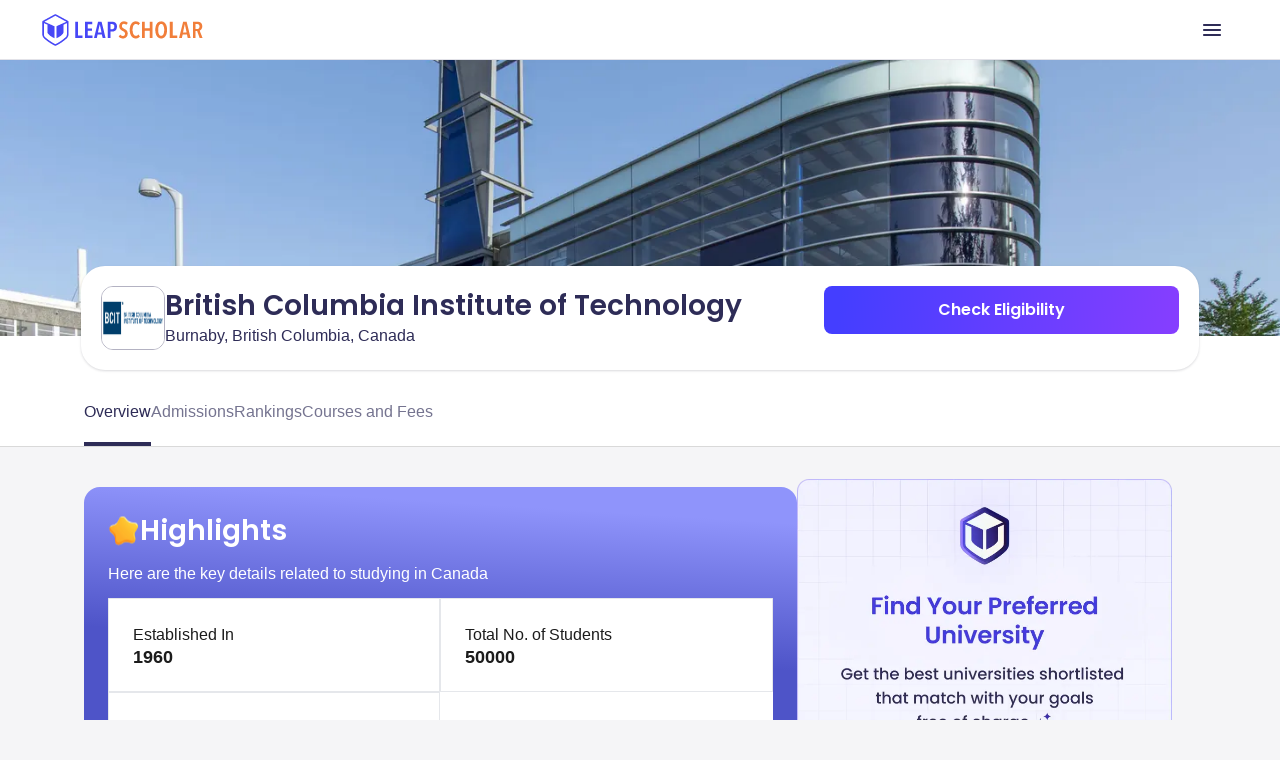

--- FILE ---
content_type: image/svg+xml
request_url: https://ik.imagekit.io/onsnhxjshmp/leapscholar_header/note_icon_LBq7a_bks.svg
body_size: 724
content:
<svg xmlns="http://www.w3.org/2000/svg" width="17" height="16" fill="none" viewBox="0 0 17 16"><g id="Frame 1321315442"><path id="Vector" fill="#2E2C57" d="M12.872 6.666a.666.666 0 0 0 .646-.832 4.67 4.67 0 0 0-1.222-2.144L9.973 1.367A4.636 4.636 0 0 0 6.673 0h-3.01A3.337 3.337 0 0 0 .33 3.333v9.333A3.337 3.337 0 0 0 3.663 16h2a.667.667 0 0 0 0-1.333h-2c-1.102 0-2-.897-2-2V3.333c0-1.102.898-2 2-2h3.01c.11 0 .217.006.324.016v3.317c0 1.103.897 2 2 2h3.875Zm-4.542-2V1.773c.253.145.488.325.7.537l2.323 2.323c.21.21.39.445.536.7H8.997a.668.668 0 0 1-.667-.667Zm7.415 3.253c-.756-.756-2.074-.756-2.829 0L8.445 12.39a2.65 2.65 0 0 0-.782 1.886v1.057c0 .368.3.667.667.667h1.057c.713 0 1.382-.278 1.886-.781l4.471-4.471c.378-.378.586-.88.586-1.415s-.208-1.037-.585-1.414ZM14.8 9.804l-4.472 4.471c-.25.252-.586.391-.942.391h-.39v-.39c0-.357.138-.691.39-.943l4.472-4.471a.682.682 0 0 1 .942 0 .66.66 0 0 1 .196.47.66.66 0 0 1-.196.472Z"/></g></svg>